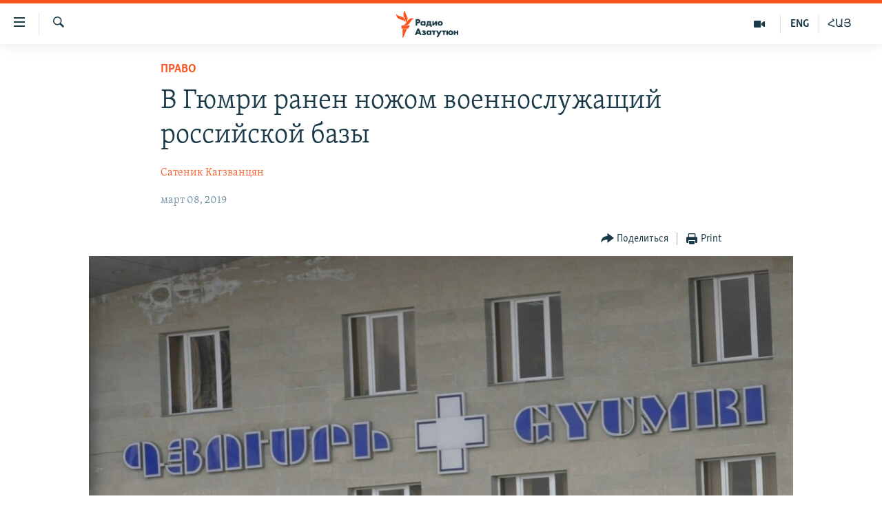

--- FILE ---
content_type: text/html; charset=utf-8
request_url: https://rus.azatutyun.am/a/29810760.html
body_size: 12994
content:

<!DOCTYPE html>
<html lang="ru" dir="ltr" class="no-js">
<head>
        <link rel="stylesheet" href="/Content/responsive/RFE/ru-AM/RFE-ru-AM.css?&amp;av=0.0.0.0&amp;cb=371">
<script src="//tags.azatutyun.am/rferl-pangea/prod/utag.sync.js"></script><script type='text/javascript' src='https://www.youtube.com/iframe_api' async></script>            <link rel="manifest" href="/manifest.json">
    <script type="text/javascript">
        //a general 'js' detection, must be on top level in <head>, due to CSS performance
        document.documentElement.className = "js";
        var cacheBuster = "371";
        var appBaseUrl = "/";
        var imgEnhancerBreakpoints = [0, 144, 256, 408, 650, 1023, 1597];
        var isLoggingEnabled = false;
        var isPreviewPage = false;
        var isLivePreviewPage = false;

        if (!isPreviewPage) {
            window.RFE = window.RFE || {};
            window.RFE.cacheEnabledByParam = window.location.href.indexOf('nocache=1') === -1;

            const url = new URL(window.location.href);
            const params = new URLSearchParams(url.search);

            // Remove the 'nocache' parameter
            params.delete('nocache');

            // Update the URL without the 'nocache' parameter
            url.search = params.toString();
            window.history.replaceState(null, '', url.toString());
        } else {
            window.addEventListener('load', function() {
                const links = window.document.links;
                for (let i = 0; i < links.length; i++) {
                    links[i].href = '#';
                    links[i].target = '_self';
                }
             })
        }

        // Iframe & Embed detection
        var embedProperties = {};

        try {
            // Reliable way to check if we are in an iframe.
            var isIframe = window.self !== window.top;
            embedProperties.is_iframe = isIframe;

            if (!isIframe) {
                embedProperties.embed_context = "main";
            } else {
                // We are in an iframe. Let's try to access the parent.
                // This access will only fail with strict cross-origin (without document.domain).
                var parentLocation = window.top.location;

                // The access succeeded. Now we explicitly compare the hostname.
                if (window.location.hostname === parentLocation.hostname) {
                    embedProperties.embed_context = "embed_self";
                } else {
                    // Hostname is different (e.g. different subdomain with document.domain)
                    embedProperties.embed_context = "embed_cross";
                }

                // Since the access works, we can safely get the details.
                embedProperties.url_parent = parentLocation.href;
                embedProperties.title_parent = window.top.document.title;
            }
        } catch (err) {
            // We are in an iframe, and an error occurred, probably due to cross-origin restrictions.
            embedProperties.is_iframe = true;
            embedProperties.embed_context = "embed_cross";

            // We cannot access the properties of window.top.
            // `document.referrer` can sometimes provide the URL of the parent page.
            // It is not 100% reliable, but it is the best we can do in this situation.
            embedProperties.url_parent = document.referrer || null;
            embedProperties.title_parent = null; // We can't get to the title in a cross-origin scenario.
        }

var pwaEnabled = true;        var swCacheDisabled;
    </script>
    <meta charset="utf-8" />

            <title>&#x412; &#x413;&#x44E;&#x43C;&#x440;&#x438; &#x440;&#x430;&#x43D;&#x435;&#x43D; &#x43D;&#x43E;&#x436;&#x43E;&#x43C; &#x432;&#x43E;&#x435;&#x43D;&#x43D;&#x43E;&#x441;&#x43B;&#x443;&#x436;&#x430;&#x449;&#x438;&#x439; &#x440;&#x43E;&#x441;&#x441;&#x438;&#x439;&#x441;&#x43A;&#x43E;&#x439; &#x431;&#x430;&#x437;&#x44B; </title>
            <meta name="description" content="&#x41C;&#x438;&#x43D;&#x443;&#x432;&#x448;&#x435;&#x439; &#x43D;&#x43E;&#x447;&#x44C;&#x44E; &#x432;&#x43E; &#x432;&#x440;&#x435;&#x43C;&#x44F; &#x434;&#x440;&#x430;&#x43A;&#x438; &#x432; &#x43E;&#x434;&#x43D;&#x43E;&#x43C; &#x438;&#x437; &#x43D;&#x43E;&#x447;&#x43D;&#x44B;&#x445; &#x43A;&#x43B;&#x443;&#x431;&#x43E;&#x432; &#x432; &#x413;&#x44E;&#x43C;&#x440;&#x438; &#x440;&#x430;&#x43D;&#x435;&#x43D; &#x43D;&#x43E;&#x436;&#x43E;&#x43C; &#x432;&#x43E;&#x435;&#x43D;&#x43D;&#x43E;&#x441;&#x43B;&#x443;&#x436;&#x430;&#x449;&#x438;&#x439; &#x440;&#x43E;&#x441;&#x441;&#x438;&#x439;&#x441;&#x43A;&#x43E;&#x439; &#x432;&#x43E;&#x435;&#x43D;&#x43D;&#x43E;&#x439; &#x431;&#x430;&#x437;&#x44B;. &#x420;&#x430;&#x43D;&#x435;&#x43D;&#x44B;&#x439; &#x432;&#x43E;&#x435;&#x43D;&#x43D;&#x43E;&#x441;&#x43B;&#x443;&#x436;&#x430;&#x449;&#x438;&#x439; &#x431;&#x44B;&#x43B; &#x434;&#x43E;&#x441;&#x442;&#x430;&#x432;&#x43B;&#x435;&#x43D; &#x432; &#x43C;&#x435;&#x434;&#x446;&#x435;&#x43D;&#x442;&#x440; &#x413;&#x44E;&#x43C;&#x440;&#x438;." />
                <meta name="keywords" content="Архив, Новости, Право, Гюмри, российский военнослужащий" />
    <meta name="viewport" content="width=device-width, initial-scale=1.0" />


    <meta http-equiv="X-UA-Compatible" content="IE=edge" />

<meta name="robots" content="max-image-preview:large"><meta property="fb:pages" content="1731694953739871" />

        <link href="https://www.azatutyun.am/a/29810596.html" rel="canonical" />

        <meta name="apple-mobile-web-app-title" content="RFE/RL" />
        <meta name="apple-mobile-web-app-status-bar-style" content="black" />
            <meta name="apple-itunes-app" content="app-id=475986784, app-argument=//29810760.ltr" />
<meta content="&#x412; &#x413;&#x44E;&#x43C;&#x440;&#x438; &#x440;&#x430;&#x43D;&#x435;&#x43D; &#x43D;&#x43E;&#x436;&#x43E;&#x43C; &#x432;&#x43E;&#x435;&#x43D;&#x43D;&#x43E;&#x441;&#x43B;&#x443;&#x436;&#x430;&#x449;&#x438;&#x439; &#x440;&#x43E;&#x441;&#x441;&#x438;&#x439;&#x441;&#x43A;&#x43E;&#x439; &#x431;&#x430;&#x437;&#x44B; " property="og:title"></meta>
<meta content="&#x41C;&#x438;&#x43D;&#x443;&#x432;&#x448;&#x435;&#x439; &#x43D;&#x43E;&#x447;&#x44C;&#x44E; &#x432;&#x43E; &#x432;&#x440;&#x435;&#x43C;&#x44F; &#x434;&#x440;&#x430;&#x43A;&#x438; &#x432; &#x43E;&#x434;&#x43D;&#x43E;&#x43C; &#x438;&#x437; &#x43D;&#x43E;&#x447;&#x43D;&#x44B;&#x445; &#x43A;&#x43B;&#x443;&#x431;&#x43E;&#x432; &#x432; &#x413;&#x44E;&#x43C;&#x440;&#x438; &#x440;&#x430;&#x43D;&#x435;&#x43D; &#x43D;&#x43E;&#x436;&#x43E;&#x43C; &#x432;&#x43E;&#x435;&#x43D;&#x43D;&#x43E;&#x441;&#x43B;&#x443;&#x436;&#x430;&#x449;&#x438;&#x439; &#x440;&#x43E;&#x441;&#x441;&#x438;&#x439;&#x441;&#x43A;&#x43E;&#x439; &#x432;&#x43E;&#x435;&#x43D;&#x43D;&#x43E;&#x439; &#x431;&#x430;&#x437;&#x44B;. &#x420;&#x430;&#x43D;&#x435;&#x43D;&#x44B;&#x439; &#x432;&#x43E;&#x435;&#x43D;&#x43D;&#x43E;&#x441;&#x43B;&#x443;&#x436;&#x430;&#x449;&#x438;&#x439; &#x431;&#x44B;&#x43B; &#x434;&#x43E;&#x441;&#x442;&#x430;&#x432;&#x43B;&#x435;&#x43D; &#x432; &#x43C;&#x435;&#x434;&#x446;&#x435;&#x43D;&#x442;&#x440; &#x413;&#x44E;&#x43C;&#x440;&#x438;." property="og:description"></meta>
<meta content="article" property="og:type"></meta>
<meta content="https://rus.azatutyun.am/a/29810760.html" property="og:url"></meta>
<meta content="&#x420;&#x430;&#x434;&#x438;&#x43E; &#x421;&#x432;&#x43E;&#x431;&#x43E;&#x434;&#x430;" property="og:site_name"></meta>
<meta content="https://www.facebook.com/azatutyunru/" property="article:publisher"></meta>
<meta content="https://gdb.rferl.org/8770e109-10db-46a2-97e0-52328ed2fcc2_w1200_h630.jpg" property="og:image"></meta>
<meta content="1200" property="og:image:width"></meta>
<meta content="630" property="og:image:height"></meta>
<meta content="568280086670706" property="fb:app_id"></meta>
<meta content="&#x421;&#x430;&#x442;&#x435;&#x43D;&#x438;&#x43A; &#x41A;&#x430;&#x433;&#x437;&#x432;&#x430;&#x43D;&#x446;&#x44F;&#x43D;" name="Author"></meta>
<meta content="summary_large_image" name="twitter:card"></meta>
<meta content="@armenialiberty" name="twitter:site"></meta>
<meta content="https://gdb.rferl.org/8770e109-10db-46a2-97e0-52328ed2fcc2_w1200_h630.jpg" name="twitter:image"></meta>
<meta content="&#x412; &#x413;&#x44E;&#x43C;&#x440;&#x438; &#x440;&#x430;&#x43D;&#x435;&#x43D; &#x43D;&#x43E;&#x436;&#x43E;&#x43C; &#x432;&#x43E;&#x435;&#x43D;&#x43D;&#x43E;&#x441;&#x43B;&#x443;&#x436;&#x430;&#x449;&#x438;&#x439; &#x440;&#x43E;&#x441;&#x441;&#x438;&#x439;&#x441;&#x43A;&#x43E;&#x439; &#x431;&#x430;&#x437;&#x44B; " name="twitter:title"></meta>
<meta content="&#x41C;&#x438;&#x43D;&#x443;&#x432;&#x448;&#x435;&#x439; &#x43D;&#x43E;&#x447;&#x44C;&#x44E; &#x432;&#x43E; &#x432;&#x440;&#x435;&#x43C;&#x44F; &#x434;&#x440;&#x430;&#x43A;&#x438; &#x432; &#x43E;&#x434;&#x43D;&#x43E;&#x43C; &#x438;&#x437; &#x43D;&#x43E;&#x447;&#x43D;&#x44B;&#x445; &#x43A;&#x43B;&#x443;&#x431;&#x43E;&#x432; &#x432; &#x413;&#x44E;&#x43C;&#x440;&#x438; &#x440;&#x430;&#x43D;&#x435;&#x43D; &#x43D;&#x43E;&#x436;&#x43E;&#x43C; &#x432;&#x43E;&#x435;&#x43D;&#x43D;&#x43E;&#x441;&#x43B;&#x443;&#x436;&#x430;&#x449;&#x438;&#x439; &#x440;&#x43E;&#x441;&#x441;&#x438;&#x439;&#x441;&#x43A;&#x43E;&#x439; &#x432;&#x43E;&#x435;&#x43D;&#x43D;&#x43E;&#x439; &#x431;&#x430;&#x437;&#x44B;. &#x420;&#x430;&#x43D;&#x435;&#x43D;&#x44B;&#x439; &#x432;&#x43E;&#x435;&#x43D;&#x43D;&#x43E;&#x441;&#x43B;&#x443;&#x436;&#x430;&#x449;&#x438;&#x439; &#x431;&#x44B;&#x43B; &#x434;&#x43E;&#x441;&#x442;&#x430;&#x432;&#x43B;&#x435;&#x43D; &#x432; &#x43C;&#x435;&#x434;&#x446;&#x435;&#x43D;&#x442;&#x440; &#x413;&#x44E;&#x43C;&#x440;&#x438;." name="twitter:description"></meta>
                    <link rel="amphtml" href="https://rus.azatutyun.am/amp/29810760.html" />
<script type="application/ld+json">{"articleSection":"Право","isAccessibleForFree":true,"headline":"В Гюмри ранен ножом военнослужащий российской базы ","inLanguage":"ru-AM","keywords":"Архив, Новости, Право, Гюмри, российский военнослужащий","author":{"@type":"Person","url":"https://rus.azatutyun.am/author/сатеник-кагзванцян/vyvmo","description":"","image":{"@type":"ImageObject"},"name":"Сатеник Кагзванцян"},"datePublished":"2019-03-08 13:20:52Z","dateModified":"2019-03-08 13:27:52Z","publisher":{"logo":{"width":512,"height":220,"@type":"ImageObject","url":"https://rus.azatutyun.am/Content/responsive/RFE/ru-AM/img/logo.png"},"@type":"NewsMediaOrganization","url":"https://rus.azatutyun.am","sameAs":["https://www.facebook.com/azatutyunru/","https://twitter.com/azatutyunradio","https://www.youtube.com/azatutyunradio","https://www.instagram.com/azatutyuntv/"],"name":"Радио Азатутюн","alternateName":""},"@context":"https://schema.org","@type":"NewsArticle","mainEntityOfPage":"https://rus.azatutyun.am/a/29810760.html","url":"https://rus.azatutyun.am/a/29810760.html","description":"Минувшей ночью во время драки в одном из ночных клубов в Гюмри ранен ножом военнослужащий российской военной базы. Раненый военнослужащий был доставлен в медцентр Гюмри.","image":{"width":1080,"height":608,"@type":"ImageObject","url":"https://gdb.rferl.org/8770e109-10db-46a2-97e0-52328ed2fcc2_w1080_h608.jpg"},"name":"В Гюмри ранен ножом военнослужащий российской базы "}</script>
    <script src="/Scripts/responsive/infographics.bundle.min.js?&amp;av=0.0.0.0&amp;cb=371"></script>
        <script src="/Scripts/responsive/dollardom.min.js?&amp;av=0.0.0.0&amp;cb=371"></script>
        <script src="/Scripts/responsive/modules/commons.js?&amp;av=0.0.0.0&amp;cb=371"></script>
        <script src="/Scripts/responsive/modules/app_code.js?&amp;av=0.0.0.0&amp;cb=371"></script>

        <link rel="icon" type="image/svg+xml" href="/Content/responsive/RFE/img/webApp/favicon.svg" />
        <link rel="alternate icon" href="/Content/responsive/RFE/img/webApp/favicon.ico" />
            <link rel="mask-icon" color="#ea6903" href="/Content/responsive/RFE/img/webApp/favicon_safari.svg" />
        <link rel="apple-touch-icon" sizes="152x152" href="/Content/responsive/RFE/img/webApp/ico-152x152.png" />
        <link rel="apple-touch-icon" sizes="144x144" href="/Content/responsive/RFE/img/webApp/ico-144x144.png" />
        <link rel="apple-touch-icon" sizes="114x114" href="/Content/responsive/RFE/img/webApp/ico-114x114.png" />
        <link rel="apple-touch-icon" sizes="72x72" href="/Content/responsive/RFE/img/webApp/ico-72x72.png" />
        <link rel="apple-touch-icon-precomposed" href="/Content/responsive/RFE/img/webApp/ico-57x57.png" />
        <link rel="icon" sizes="192x192" href="/Content/responsive/RFE/img/webApp/ico-192x192.png" />
        <link rel="icon" sizes="128x128" href="/Content/responsive/RFE/img/webApp/ico-128x128.png" />
        <meta name="msapplication-TileColor" content="#ffffff" />
        <meta name="msapplication-TileImage" content="/Content/responsive/RFE/img/webApp/ico-144x144.png" />
                <link rel="preload" href="/Content/responsive/fonts/Skolar-Lt_Cyrl_v2.4.woff" type="font/woff" as="font" crossorigin="anonymous" />
    <link rel="alternate" type="application/rss+xml" title="RFE/RL - Top Stories [RSS]" href="/api/" />
    <link rel="sitemap" type="application/rss+xml" href="/sitemap.xml" />
    
    



        <script type="text/javascript" >
            var analyticsData = Object.assign(embedProperties, {url:"https://rus.azatutyun.am/a/29810760.html",property_id:"429",article_uid:"29810760",page_title:"В Гюмри ранен ножом военнослужащий российской базы ",page_type:"article",content_type:"article",subcontent_type:"article",last_modified:"2019-03-08 13:27:52Z",pub_datetime:"2019-03-08 13:20:52Z",section:"право",english_section:"law",byline:"Сатеник Кагзванцян",categories:"armenian_default_zone,new,law",tags:"гюмри;российский военнослужащий",domain:"rus.azatutyun.am",language:"Russian",language_service:"RFERL Armenian",platform:"web",copied:"yes",copied_article:"29810596|16|Armenian|2019-03-08",copied_title:"Գյումրիում ռուս զինծառայող է դանակահարվել",runs_js:"Yes",cms_release:"8.45.0.0.371",enviro_type:"prod",slug:"",entity:"RFE",short_language_service:"ARM",platform_short:"W",page_name:"В Гюмри ранен ножом военнослужащий российской базы "});
            // Push Analytics data as GTM message (without "event" attribute and before GTM initialization)
            window.dataLayer = window.dataLayer || [];
            window.dataLayer.push(analyticsData);
        </script>
        <script type="text/javascript" data-cookiecategory="analytics">
            var gtmEventObject = {event: 'page_meta_ready'};window.dataLayer = window.dataLayer || [];window.dataLayer.push(gtmEventObject);
            var renderGtm = "true";
            if (renderGtm === "true") {
                (function(w,d,s,l,i){w[l]=w[l]||[];w[l].push({'gtm.start':new Date().getTime(),event:'gtm.js'});var f=d.getElementsByTagName(s)[0],j=d.createElement(s),dl=l!='dataLayer'?'&l='+l:'';j.async=true;j.src='//www.googletagmanager.com/gtm.js?id='+i+dl;f.parentNode.insertBefore(j,f);})(window,document,'script','dataLayer','GTM-WXZBPZ');
            }
        </script>
</head>
<body class=" nav-no-loaded cc_theme pg-article pg-article--single-column print-lay-article nojs-images ">
<noscript><iframe src="https://www.googletagmanager.com/ns.html?id=GTM-WXZBPZ" height="0" width="0" style="display:none;visibility:hidden"></iframe></noscript>        <!--Analytics tag js version start-->
            <script type="text/javascript" data-cookiecategory="analytics">
                var utag_data = Object.assign({}, analyticsData, {pub_year:"2019",pub_month:"03",pub_day:"08",pub_hour:"13",pub_weekday:"Friday"});
if(typeof(TealiumTagFrom)==='function' && typeof(TealiumTagSearchKeyword)==='function') {
var utag_from=TealiumTagFrom();var utag_searchKeyword=TealiumTagSearchKeyword();
if(utag_searchKeyword!=null && utag_searchKeyword!=='' && utag_data["search_keyword"]==null) utag_data["search_keyword"]=utag_searchKeyword;if(utag_from!=null && utag_from!=='') utag_data["from"]=TealiumTagFrom();}
                if(window.top!== window.self&&utag_data.page_type==="snippet"){utag_data.page_type = 'iframe';}
                try{if(window.top!==window.self&&window.self.location.hostname===window.top.location.hostname){utag_data.platform = 'self-embed';utag_data.platform_short = 'se';}}catch(e){if(window.top!==window.self&&window.self.location.search.includes("platformType=self-embed")){utag_data.platform = 'cross-promo';utag_data.platform_short = 'cp';}}
                (function(a,b,c,d){    a="https://tags.azatutyun.am/rferl-pangea/prod/utag.js";    b=document;c="script";d=b.createElement(c);d.src=a;d.type="text/java"+c;d.async=true;    a=b.getElementsByTagName(c)[0];a.parentNode.insertBefore(d,a);    })();
            </script>
        <!--Analytics tag js version end-->
<!-- Analytics tag management NoScript -->
<noscript>
<img style="position: absolute; border: none;" src="https://ssc.azatutyun.am/b/ss/bbgprod,bbgentityrferl/1/G.4--NS/380344562?pageName=rfe%3aarm%3aw%3aarticle%3a%d0%92%20%d0%93%d1%8e%d0%bc%d1%80%d0%b8%20%d1%80%d0%b0%d0%bd%d0%b5%d0%bd%20%d0%bd%d0%be%d0%b6%d0%be%d0%bc%20%d0%b2%d0%be%d0%b5%d0%bd%d0%bd%d0%be%d1%81%d0%bb%d1%83%d0%b6%d0%b0%d1%89%d0%b8%d0%b9%20%d1%80%d0%be%d1%81%d1%81%d0%b8%d0%b9%d1%81%d0%ba%d0%be%d0%b9%20%d0%b1%d0%b0%d0%b7%d1%8b%20&amp;c6=%d0%92%20%d0%93%d1%8e%d0%bc%d1%80%d0%b8%20%d1%80%d0%b0%d0%bd%d0%b5%d0%bd%20%d0%bd%d0%be%d0%b6%d0%be%d0%bc%20%d0%b2%d0%be%d0%b5%d0%bd%d0%bd%d0%be%d1%81%d0%bb%d1%83%d0%b6%d0%b0%d1%89%d0%b8%d0%b9%20%d1%80%d0%be%d1%81%d1%81%d0%b8%d0%b9%d1%81%d0%ba%d0%be%d0%b9%20%d0%b1%d0%b0%d0%b7%d1%8b%20&amp;v36=8.45.0.0.371&amp;v6=D=c6&amp;g=https%3a%2f%2frus.azatutyun.am%2fa%2f29810760.html&amp;c1=D=g&amp;v1=D=g&amp;events=event1,event52&amp;c16=rferl%20armenian&amp;v16=D=c16&amp;c5=law&amp;v5=D=c5&amp;ch=%d0%9f%d1%80%d0%b0%d0%b2%d0%be&amp;c15=russian&amp;v15=D=c15&amp;c4=article&amp;v4=D=c4&amp;c14=29810760&amp;v14=D=c14&amp;v20=no&amp;c17=web&amp;v17=D=c17&amp;mcorgid=518abc7455e462b97f000101%40adobeorg&amp;server=rus.azatutyun.am&amp;pageType=D=c4&amp;ns=bbg&amp;v29=D=server&amp;v25=rfe&amp;v30=429&amp;v105=D=User-Agent " alt="analytics" width="1" height="1" /></noscript>
<!-- End of Analytics tag management NoScript -->


        <!--*** Accessibility links - For ScreenReaders only ***-->
        <section>
            <div class="sr-only">
                <h2>&#x421;&#x441;&#x44B;&#x43B;&#x43A;&#x438; &#x434;&#x43E;&#x441;&#x442;&#x443;&#x43F;&#x430;</h2>
                <ul>
                    <li><a href="#content" data-disable-smooth-scroll="1">&#x41F;&#x435;&#x440;&#x435;&#x439;&#x442;&#x438; &#x43A; &#x43E;&#x441;&#x43D;&#x43E;&#x432;&#x43D;&#x43E;&#x43C;&#x443; &#x441;&#x43E;&#x434;&#x435;&#x440;&#x436;&#x430;&#x43D;&#x438;&#x44E;</a></li>
                    <li><a href="#navigation" data-disable-smooth-scroll="1">&#x41F;&#x435;&#x440;&#x435;&#x439;&#x442;&#x438; &#x43A; &#x43E;&#x441;&#x43D;&#x43E;&#x432;&#x43D;&#x43E;&#x439; &#x43D;&#x430;&#x432;&#x438;&#x433;&#x430;&#x446;&#x438;&#x438;</a></li>
                    <li><a href="#txtHeaderSearch" data-disable-smooth-scroll="1">&#x41F;&#x435;&#x440;&#x435;&#x439;&#x442;&#x438; &#x43A; &#x43F;&#x43E;&#x438;&#x441;&#x43A;&#x443;</a></li>
                </ul>
            </div>
        </section>
    




<div dir="ltr">
    <div id="page">
            <aside>

<div class="c-lightbox overlay-modal">
    <div class="c-lightbox__intro">
        <h2 class="c-lightbox__intro-title"></h2>
        <button class="btn btn--rounded c-lightbox__btn c-lightbox__intro-next" title="&#x421;&#x43B;&#x435;&#x434;&#x443;&#x44E;&#x449;&#x438;&#x439;">
            <span class="ico ico--rounded ico-chevron-forward"></span>
            <span class="sr-only">&#x421;&#x43B;&#x435;&#x434;&#x443;&#x44E;&#x449;&#x438;&#x439;</span>
        </button>
    </div>
    <div class="c-lightbox__nav">
        <button class="btn btn--rounded c-lightbox__btn c-lightbox__btn--close" title="&#x417;&#x430;&#x43A;&#x440;&#x44B;&#x442;&#x44C;">
            <span class="ico ico--rounded ico-close"></span>
            <span class="sr-only">&#x417;&#x430;&#x43A;&#x440;&#x44B;&#x442;&#x44C;</span>
        </button>
        <button class="btn btn--rounded c-lightbox__btn c-lightbox__btn--prev" title="&#x41F;&#x440;&#x435;&#x434;&#x44B;&#x434;&#x443;&#x449;&#x438;&#x439;">
            <span class="ico ico--rounded ico-chevron-backward"></span>
            <span class="sr-only">&#x41F;&#x440;&#x435;&#x434;&#x44B;&#x434;&#x443;&#x449;&#x438;&#x439;</span>
        </button>
        <button class="btn btn--rounded c-lightbox__btn c-lightbox__btn--next" title="&#x421;&#x43B;&#x435;&#x434;&#x443;&#x44E;&#x449;&#x438;&#x439;">
            <span class="ico ico--rounded ico-chevron-forward"></span>
            <span class="sr-only">&#x421;&#x43B;&#x435;&#x434;&#x443;&#x44E;&#x449;&#x438;&#x439;</span>
        </button>
    </div>
    <div class="c-lightbox__content-wrap">
        <figure class="c-lightbox__content">
            <span class="c-spinner c-spinner--lightbox">
                <img src="/Content/responsive/img/player-spinner.png"
                     alt="please wait"
                     title="please wait" />
            </span>
            <div class="c-lightbox__img">
                <div class="thumb">
                    <img src="" alt="" />
                </div>
            </div>
            <figcaption>
                <div class="c-lightbox__info c-lightbox__info--foot">
                    <span class="c-lightbox__counter"></span>
                    <span class="caption c-lightbox__caption"></span>
                </div>
            </figcaption>
        </figure>
    </div>
    <div class="hidden">
        <div class="content-advisory__box content-advisory__box--lightbox">
            <span class="content-advisory__box-text">This image contains sensitive content which some people may find offensive or disturbing.</span>
            <button class="btn btn--transparent content-advisory__box-btn m-t-md" value="text" type="button">
                <span class="btn__text">
                    Click to reveal
                </span>
            </button>
        </div>
    </div>
</div>

<div class="print-dialogue">
    <div class="container">
        <h3 class="print-dialogue__title section-head">Print Options:</h3>
        <div class="print-dialogue__opts">
            <ul class="print-dialogue__opt-group">
                <li class="form__group form__group--checkbox">
                    <input class="form__check " id="checkboxImages" name="checkboxImages" type="checkbox" checked="checked" />
                    <label for="checkboxImages" class="form__label m-t-md">Images</label>
                </li>
                <li class="form__group form__group--checkbox">
                    <input class="form__check " id="checkboxMultimedia" name="checkboxMultimedia" type="checkbox" checked="checked" />
                    <label for="checkboxMultimedia" class="form__label m-t-md">Multimedia</label>
                </li>
            </ul>
            <ul class="print-dialogue__opt-group">
                <li class="form__group form__group--checkbox">
                    <input class="form__check " id="checkboxEmbedded" name="checkboxEmbedded" type="checkbox" checked="checked" />
                    <label for="checkboxEmbedded" class="form__label m-t-md">Embedded Content</label>
                </li>
                <li class="hidden">
                    <input class="form__check " id="checkboxComments" name="checkboxComments" type="checkbox" />
                    <label for="checkboxComments" class="form__label m-t-md"> Comments</label>
                </li>
            </ul>
        </div>
        <div class="print-dialogue__buttons">
            <button class="btn  btn--secondary close-button" type="button" title="&#x41E;&#x442;&#x43C;&#x435;&#x43D;&#x438;&#x442;&#x44C;">
                <span class="btn__text ">&#x41E;&#x442;&#x43C;&#x435;&#x43D;&#x438;&#x442;&#x44C;</span>
            </button>
            <button class="btn  btn-cust-print m-l-sm" type="button" title="Print">
                <span class="btn__text ">Print</span>
            </button>
        </div>
    </div>
</div>                
<div class="ctc-message pos-fix">
    <div class="ctc-message__inner">Link has been copied to clipboard</div>
</div>
            </aside>

<div class="hdr-20 hdr-20--big">
    <div class="hdr-20__inner">
        <div class="hdr-20__max pos-rel">
            <div class="hdr-20__side hdr-20__side--primary d-flex">
                <label data-for="main-menu-ctrl" data-switcher-trigger="true" data-switch-target="main-menu-ctrl" class="burger hdr-trigger pos-rel trans-trigger" data-trans-evt="click" data-trans-id="menu">
                    <span class="ico ico-close hdr-trigger__ico hdr-trigger__ico--close burger__ico burger__ico--close"></span>
                    <span class="ico ico-menu hdr-trigger__ico hdr-trigger__ico--open burger__ico burger__ico--open"></span>
                </label>
                <div class="menu-pnl pos-fix trans-target" data-switch-target="main-menu-ctrl" data-trans-id="menu">
                    <div class="menu-pnl__inner">
                        <nav class="main-nav menu-pnl__item menu-pnl__item--first">
                            <ul class="main-nav__list accordeon" data-analytics-tales="false" data-promo-name="link" data-location-name="nav,secnav">
                                

        <li class="main-nav__item">
            <a class="main-nav__item-name main-nav__item-name--link" href="/p/2842.html" title="&#x413;&#x43B;&#x430;&#x432;&#x43D;&#x430;&#x44F;" data-item-name="mobilehomeru" >&#x413;&#x43B;&#x430;&#x432;&#x43D;&#x430;&#x44F;</a>
        </li>

        <li class="main-nav__item">
            <a class="main-nav__item-name main-nav__item-name--link" href="/z/3282" title="&#x41D;&#x43E;&#x432;&#x43E;&#x441;&#x442;&#x438;" data-item-name="New" >&#x41D;&#x43E;&#x432;&#x43E;&#x441;&#x442;&#x438;</a>
        </li>

        <li class="main-nav__item">
            <a class="main-nav__item-name main-nav__item-name--link" href="/z/3284" title="&#x41F;&#x43E;&#x43B;&#x438;&#x442;&#x438;&#x43A;&#x430;" data-item-name="Politics" >&#x41F;&#x43E;&#x43B;&#x438;&#x442;&#x438;&#x43A;&#x430;</a>
        </li>

        <li class="main-nav__item">
            <a class="main-nav__item-name main-nav__item-name--link" href="/z/3285" title="&#x41E;&#x431;&#x449;&#x435;&#x441;&#x442;&#x432;&#x43E;" data-item-name="Society" >&#x41E;&#x431;&#x449;&#x435;&#x441;&#x442;&#x432;&#x43E;</a>
        </li>

        <li class="main-nav__item">
            <a class="main-nav__item-name main-nav__item-name--link" href="/z/3286" title="&#x42D;&#x43A;&#x43E;&#x43D;&#x43E;&#x43C;&#x438;&#x43A;&#x430;" data-item-name="Economy" >&#x42D;&#x43A;&#x43E;&#x43D;&#x43E;&#x43C;&#x438;&#x43A;&#x430;</a>
        </li>

        <li class="main-nav__item">
            <a class="main-nav__item-name main-nav__item-name--link" href="/z/3288" title="&#x420;&#x435;&#x433;&#x438;&#x43E;&#x43D;" data-item-name="region" >&#x420;&#x435;&#x433;&#x438;&#x43E;&#x43D;</a>
        </li>

        <li class="main-nav__item">
            <a class="main-nav__item-name main-nav__item-name--link" href="/&#x43D;&#x430;&#x433;&#x43E;&#x440;&#x43D;&#x44B;&#x439;-&#x43A;&#x430;&#x440;&#x430;&#x431;&#x430;&#x445;" title="&#x41D;&#x430;&#x433;&#x43E;&#x440;&#x43D;&#x44B;&#x439; &#x41A;&#x430;&#x440;&#x430;&#x431;&#x430;&#x445;" data-item-name="karabakh" >&#x41D;&#x430;&#x433;&#x43E;&#x440;&#x43D;&#x44B;&#x439; &#x41A;&#x430;&#x440;&#x430;&#x431;&#x430;&#x445;</a>
        </li>

        <li class="main-nav__item">
            <a class="main-nav__item-name main-nav__item-name--link" href="/z/3287" title="&#x41A;&#x443;&#x43B;&#x44C;&#x442;&#x443;&#x440;&#x430;" data-item-name="culture" >&#x41A;&#x443;&#x43B;&#x44C;&#x442;&#x443;&#x440;&#x430;</a>
        </li>

        <li class="main-nav__item">
            <a class="main-nav__item-name main-nav__item-name--link" href="/z/15479" title="&#x421;&#x43F;&#x43E;&#x440;&#x442;" data-item-name="sports" >&#x421;&#x43F;&#x43E;&#x440;&#x442;</a>
        </li>

        <li class="main-nav__item">
            <a class="main-nav__item-name main-nav__item-name--link" href="/z/730" title="&#x410;&#x440;&#x445;&#x438;&#x432;" data-item-name="Armenian_Default_Zone" >&#x410;&#x440;&#x445;&#x438;&#x432;</a>
        </li>



                            </ul>
                        </nav>
                        

<div class="menu-pnl__item">
        <a href="https://www.azatutyun.am" class="menu-pnl__item-link" alt="&#x540;&#x561;&#x575;&#x565;&#x580;&#x565;&#x576;">&#x540;&#x561;&#x575;&#x565;&#x580;&#x565;&#x576;</a>
        <a href="https://www.azatutyun.am/p/3171.html" class="menu-pnl__item-link" alt="English">English</a>
        <a href="https://rus.azatutyun.am" class="menu-pnl__item-link" alt="&#x420;&#x443;&#x441;&#x441;&#x43A;&#x438;&#x439;">&#x420;&#x443;&#x441;&#x441;&#x43A;&#x438;&#x439;</a>
</div>


                        
                            <div class="menu-pnl__item">
                                <a href="/navigation/allsites" class="menu-pnl__item-link">
                                    <span class="ico ico-languages "></span>
                                    &#x412;&#x441;&#x435; &#x441;&#x430;&#x439;&#x442;&#x44B; &#x420;&#x430;&#x434;&#x438;&#x43E; &#x410;&#x437;&#x430;&#x442;&#x443;&#x442;&#x44E;&#x43D;
                                </a>
                            </div>
                    </div>
                </div>
                <label data-for="top-search-ctrl" data-switcher-trigger="true" data-switch-target="top-search-ctrl" class="top-srch-trigger hdr-trigger">
                    <span class="ico ico-close hdr-trigger__ico hdr-trigger__ico--close top-srch-trigger__ico top-srch-trigger__ico--close"></span>
                    <span class="ico ico-search hdr-trigger__ico hdr-trigger__ico--open top-srch-trigger__ico top-srch-trigger__ico--open"></span>
                </label>
                <div class="srch-top srch-top--in-header" data-switch-target="top-search-ctrl">
                    <div class="container">
                        
<form action="/s" class="srch-top__form srch-top__form--in-header" id="form-topSearchHeader" method="get" role="search">    <label for="txtHeaderSearch" class="sr-only">&#x41F;&#x43E;&#x438;&#x441;&#x43A;</label>
    <input type="text" id="txtHeaderSearch" name="k" placeholder="&#x41F;&#x43E;&#x438;&#x441;&#x43A;" accesskey="s" value="" class="srch-top__input analyticstag-event" onkeydown="if (event.keyCode === 13) { FireAnalyticsTagEventOnSearch('search', $dom.get('#txtHeaderSearch')[0].value) }" />
    <button title="&#x41F;&#x43E;&#x438;&#x441;&#x43A;" type="submit" class="btn btn--top-srch analyticstag-event" onclick="FireAnalyticsTagEventOnSearch('search', $dom.get('#txtHeaderSearch')[0].value) ">
        <span class="ico ico-search"></span>
    </button>
</form>
                    </div>
                </div>
                <a href="/" class="main-logo-link">
                    <img src="/Content/responsive/RFE/ru-AM/img/logo-compact.svg" class="main-logo main-logo--comp" alt="site logo">
                        <img src="/Content/responsive/RFE/ru-AM/img/logo.svg" class="main-logo main-logo--big" alt="site logo">
                </a>
            </div>
            <div class="hdr-20__side hdr-20__side--secondary d-flex">
                

    <a href="https://www.azatutyun.am" title="&#x540;&#x531;&#x545;" class="hdr-20__secondary-item hdr-20__secondary-item--lang" data-item-name="satellite">
        
&#x540;&#x531;&#x545;
    </a>

    <a href="https://www.azatutyun.am/en" title="ENG" class="hdr-20__secondary-item hdr-20__secondary-item--lang" data-item-name="satellite">
        
ENG
    </a>

    <a href="/z/3292" title="&#x412;&#x438;&#x434;&#x435;&#x43E;" class="hdr-20__secondary-item" data-item-name="video">
        
    <span class="ico ico-video hdr-20__secondary-icon"></span>

    </a>

    <a href="/s" title="&#x41F;&#x43E;&#x438;&#x441;&#x43A;" class="hdr-20__secondary-item hdr-20__secondary-item--search" data-item-name="search">
        
    <span class="ico ico-search hdr-20__secondary-icon hdr-20__secondary-icon--search"></span>

    </a>



                
                <div class="srch-bottom">
                    
<form action="/s" class="srch-bottom__form d-flex" id="form-bottomSearch" method="get" role="search">    <label for="txtSearch" class="sr-only">&#x41F;&#x43E;&#x438;&#x441;&#x43A;</label>
    <input type="search" id="txtSearch" name="k" placeholder="&#x41F;&#x43E;&#x438;&#x441;&#x43A;" accesskey="s" value="" class="srch-bottom__input analyticstag-event" onkeydown="if (event.keyCode === 13) { FireAnalyticsTagEventOnSearch('search', $dom.get('#txtSearch')[0].value) }" />
    <button title="&#x41F;&#x43E;&#x438;&#x441;&#x43A;" type="submit" class="btn btn--bottom-srch analyticstag-event" onclick="FireAnalyticsTagEventOnSearch('search', $dom.get('#txtSearch')[0].value) ">
        <span class="ico ico-search"></span>
    </button>
</form>
                </div>
            </div>
            <img src="/Content/responsive/RFE/ru-AM/img/logo-print.gif" class="logo-print" loading="lazy" alt="site logo">
            <img src="/Content/responsive/RFE/ru-AM/img/logo-print_color.png" class="logo-print logo-print--color" loading="lazy" alt="site logo">
        </div>
    </div>
</div>
    <script>
        if (document.body.className.indexOf('pg-home') > -1) {
            var nav2In = document.querySelector('.hdr-20__inner');
            var nav2Sec = document.querySelector('.hdr-20__side--secondary');
            var secStyle = window.getComputedStyle(nav2Sec);
            if (nav2In && window.pageYOffset < 150 && secStyle['position'] !== 'fixed') {
                nav2In.classList.add('hdr-20__inner--big')
            }
        }
    </script>



<div class="c-hlights c-hlights--breaking c-hlights--no-item" data-hlight-display="mobile,desktop">
    <div class="c-hlights__wrap container p-0">
        <div class="c-hlights__nav">
            <a role="button" href="#" title="&#x41F;&#x440;&#x435;&#x434;&#x44B;&#x434;&#x443;&#x449;&#x438;&#x439;">
                <span class="ico ico-chevron-backward m-0"></span>
                <span class="sr-only">&#x41F;&#x440;&#x435;&#x434;&#x44B;&#x434;&#x443;&#x449;&#x438;&#x439;</span>
            </a>
            <a role="button" href="#" title="&#x421;&#x43B;&#x435;&#x434;&#x443;&#x44E;&#x449;&#x438;&#x439;">
                <span class="ico ico-chevron-forward m-0"></span>
                <span class="sr-only">&#x421;&#x43B;&#x435;&#x434;&#x443;&#x44E;&#x449;&#x438;&#x439;</span>
            </a>
        </div>
        <span class="c-hlights__label">
            <span class="">Breaking News</span>
            <span class="switcher-trigger">
                <label data-for="more-less-1" data-switcher-trigger="true" class="switcher-trigger__label switcher-trigger__label--more p-b-0" title="&#x41F;&#x43E;&#x43A;&#x430;&#x437;&#x430;&#x442;&#x44C; &#x431;&#x43E;&#x43B;&#x44C;&#x448;&#x435;">
                    <span class="ico ico-chevron-down"></span>
                </label>
                <label data-for="more-less-1" data-switcher-trigger="true" class="switcher-trigger__label switcher-trigger__label--less p-b-0" title="Show less">
                    <span class="ico ico-chevron-up"></span>
                </label>
            </span>
        </span>
        <ul class="c-hlights__items switcher-target" data-switch-target="more-less-1">
            
        </ul>
    </div>
</div>


        <div id="content">
            

    <main class="container">

    <div class="hdr-container">
        <div class="row">
            <div class="col-category col-xs-12 col-md-8 col-md-offset-2">


<div class="category js-category">
<a class="" href="/z/3328">&#x41F;&#x440;&#x430;&#x432;&#x43E;</a></div></div>
<div class="col-title col-xs-12 col-md-8 col-md-offset-2">

    <h1 class="title pg-title">
        &#x412; &#x413;&#x44E;&#x43C;&#x440;&#x438; &#x440;&#x430;&#x43D;&#x435;&#x43D; &#x43D;&#x43E;&#x436;&#x43E;&#x43C; &#x432;&#x43E;&#x435;&#x43D;&#x43D;&#x43E;&#x441;&#x43B;&#x443;&#x436;&#x430;&#x449;&#x438;&#x439; &#x440;&#x43E;&#x441;&#x441;&#x438;&#x439;&#x441;&#x43A;&#x43E;&#x439; &#x431;&#x430;&#x437;&#x44B; 
    </h1>
</div>
<div class="col-publishing-details col-xs-12 col-md-8 col-md-offset-2">

<div class="publishing-details ">
                <div class="links">
                    <ul class="links__list">
                            <li class="links__item">
            <a class="links__item-link" href="/author/&#x441;&#x430;&#x442;&#x435;&#x43D;&#x438;&#x43A;-&#x43A;&#x430;&#x433;&#x437;&#x432;&#x430;&#x43D;&#x446;&#x44F;&#x43D;/vyvmo"  title="&#x421;&#x430;&#x442;&#x435;&#x43D;&#x438;&#x43A; &#x41A;&#x430;&#x433;&#x437;&#x432;&#x430;&#x43D;&#x446;&#x44F;&#x43D;">&#x421;&#x430;&#x442;&#x435;&#x43D;&#x438;&#x43A; &#x41A;&#x430;&#x433;&#x437;&#x432;&#x430;&#x43D;&#x446;&#x44F;&#x43D;</a>                            </li>
                    </ul>
                </div>
        <div class="published">
            <span class="date" >
                    <time pubdate="pubdate" datetime="2019-03-08T17:20:52&#x2B;04:00">
                        &#x43C;&#x430;&#x440;&#x442; 08, 2019
                    </time>
            </span>
        </div>
</div>


</div>
<div class="col-xs-12 col-md-8 col-md-offset-2">

<div class="col-article-tools pos-rel article-share">
        <div class="col-article-tools__end">
            
    <div class="share--box">
                <div class="sticky-share-container" style="display:none">
                    <div class="container">
                        <a href="https://rus.azatutyun.am" id="logo-sticky-share">&nbsp;</a>
                        <div class="pg-title pg-title--sticky-share">
                            &#x412; &#x413;&#x44E;&#x43C;&#x440;&#x438; &#x440;&#x430;&#x43D;&#x435;&#x43D; &#x43D;&#x43E;&#x436;&#x43E;&#x43C; &#x432;&#x43E;&#x435;&#x43D;&#x43D;&#x43E;&#x441;&#x43B;&#x443;&#x436;&#x430;&#x449;&#x438;&#x439; &#x440;&#x43E;&#x441;&#x441;&#x438;&#x439;&#x441;&#x43A;&#x43E;&#x439; &#x431;&#x430;&#x437;&#x44B; 
                        </div>
                        <div class="sticked-nav-actions">
                            <!--This part is for sticky navigation display-->
                            <p class="buttons link-content-sharing p-0 ">
                                <button class="btn btn--link btn-content-sharing p-t-0 " id="btnContentSharing" value="text" role="Button" type="" title="&#x43F;&#x435;&#x440;&#x435;&#x43A;&#x43B;&#x44E;&#x447;&#x438;&#x442;&#x44C;&#x441;&#x44F; &#x43D;&#x430; &#x431;&#x43E;&#x43B;&#x44C;&#x448;&#x438;&#x435; &#x432;&#x430;&#x440;&#x438;&#x430;&#x43D;&#x442;&#x44B; &#x43E;&#x431;&#x43C;&#x435;&#x43D;&#x430;">
                                    <span class="ico ico-share ico--l"></span>
                                    <span class="btn__text ">
                                        &#x41F;&#x43E;&#x434;&#x435;&#x43B;&#x438;&#x442;&#x44C;&#x441;&#x44F;
                                    </span>
                                </button>
                            </p>
                            <aside class="content-sharing js-content-sharing js-content-sharing--apply-sticky  content-sharing--sticky" role="complementary" 
                                   data-share-url="https://rus.azatutyun.am/a/29810760.html" data-share-title="&#x412; &#x413;&#x44E;&#x43C;&#x440;&#x438; &#x440;&#x430;&#x43D;&#x435;&#x43D; &#x43D;&#x43E;&#x436;&#x43E;&#x43C; &#x432;&#x43E;&#x435;&#x43D;&#x43D;&#x43E;&#x441;&#x43B;&#x443;&#x436;&#x430;&#x449;&#x438;&#x439; &#x440;&#x43E;&#x441;&#x441;&#x438;&#x439;&#x441;&#x43A;&#x43E;&#x439; &#x431;&#x430;&#x437;&#x44B; " data-share-text="&#x41C;&#x438;&#x43D;&#x443;&#x432;&#x448;&#x435;&#x439; &#x43D;&#x43E;&#x447;&#x44C;&#x44E; &#x432;&#x43E; &#x432;&#x440;&#x435;&#x43C;&#x44F; &#x434;&#x440;&#x430;&#x43A;&#x438; &#x432; &#x43E;&#x434;&#x43D;&#x43E;&#x43C; &#x438;&#x437; &#x43D;&#x43E;&#x447;&#x43D;&#x44B;&#x445; &#x43A;&#x43B;&#x443;&#x431;&#x43E;&#x432; &#x432; &#x413;&#x44E;&#x43C;&#x440;&#x438; &#x440;&#x430;&#x43D;&#x435;&#x43D; &#x43D;&#x43E;&#x436;&#x43E;&#x43C; &#x432;&#x43E;&#x435;&#x43D;&#x43D;&#x43E;&#x441;&#x43B;&#x443;&#x436;&#x430;&#x449;&#x438;&#x439; &#x440;&#x43E;&#x441;&#x441;&#x438;&#x439;&#x441;&#x43A;&#x43E;&#x439; &#x432;&#x43E;&#x435;&#x43D;&#x43D;&#x43E;&#x439; &#x431;&#x430;&#x437;&#x44B;. &#x420;&#x430;&#x43D;&#x435;&#x43D;&#x44B;&#x439; &#x432;&#x43E;&#x435;&#x43D;&#x43D;&#x43E;&#x441;&#x43B;&#x443;&#x436;&#x430;&#x449;&#x438;&#x439; &#x431;&#x44B;&#x43B; &#x434;&#x43E;&#x441;&#x442;&#x430;&#x432;&#x43B;&#x435;&#x43D; &#x432; &#x43C;&#x435;&#x434;&#x446;&#x435;&#x43D;&#x442;&#x440; &#x413;&#x44E;&#x43C;&#x440;&#x438;.">
                                <div class="content-sharing__popover">
                                    <h6 class="content-sharing__title">&#x41F;&#x43E;&#x434;&#x435;&#x43B;&#x438;&#x442;&#x44C;&#x441;&#x44F;</h6>
                                    <button href="#close" id="btnCloseSharing" class="btn btn--text-like content-sharing__close-btn">
                                        <span class="ico ico-close ico--l"></span>
                                    </button>
            <ul class="content-sharing__list">
                    <li class="content-sharing__item">
                            <div class="ctc ">
                                <input type="text" class="ctc__input" readonly="readonly">
                                <a href="" js-href="https://rus.azatutyun.am/a/29810760.html" class="content-sharing__link ctc__button">
                                    <span class="ico ico-copy-link ico--rounded ico--s"></span>
                                        <span class="content-sharing__link-text">Copy link</span>
                                </a>
                            </div>
                    </li>
                    <li class="content-sharing__item">
        <a href="https://facebook.com/sharer.php?u=https%3a%2f%2frus.azatutyun.am%2fa%2f29810760.html"
           data-analytics-text="share_on_facebook"
           title="Facebook" target="_blank"
           class="content-sharing__link  js-social-btn">
            <span class="ico ico-facebook ico--rounded ico--s"></span>
                <span class="content-sharing__link-text">Facebook</span>
        </a>
                    </li>
                    <li class="content-sharing__item">
        <a href="https://twitter.com/share?url=https%3a%2f%2frus.azatutyun.am%2fa%2f29810760.html&amp;text=%d0%92&#x2B;%d0%93%d1%8e%d0%bc%d1%80%d0%b8&#x2B;%d1%80%d0%b0%d0%bd%d0%b5%d0%bd&#x2B;%d0%bd%d0%be%d0%b6%d0%be%d0%bc&#x2B;%d0%b2%d0%be%d0%b5%d0%bd%d0%bd%d0%be%d1%81%d0%bb%d1%83%d0%b6%d0%b0%d1%89%d0%b8%d0%b9&#x2B;%d1%80%d0%be%d1%81%d1%81%d0%b8%d0%b9%d1%81%d0%ba%d0%be%d0%b9&#x2B;%d0%b1%d0%b0%d0%b7%d1%8b&#x2B;"
           data-analytics-text="share_on_twitter"
           title="X (Twitter)" target="_blank"
           class="content-sharing__link  js-social-btn">
            <span class="ico ico-twitter ico--rounded ico--s"></span>
                <span class="content-sharing__link-text">X (Twitter)</span>
        </a>
                    </li>
                    <li class="content-sharing__item">
        <a href="mailto:?body=https%3a%2f%2frus.azatutyun.am%2fa%2f29810760.html&amp;subject=&#x412; &#x413;&#x44E;&#x43C;&#x440;&#x438; &#x440;&#x430;&#x43D;&#x435;&#x43D; &#x43D;&#x43E;&#x436;&#x43E;&#x43C; &#x432;&#x43E;&#x435;&#x43D;&#x43D;&#x43E;&#x441;&#x43B;&#x443;&#x436;&#x430;&#x449;&#x438;&#x439; &#x440;&#x43E;&#x441;&#x441;&#x438;&#x439;&#x441;&#x43A;&#x43E;&#x439; &#x431;&#x430;&#x437;&#x44B; "
           
           title="Email" 
           class="content-sharing__link ">
            <span class="ico ico-email ico--rounded ico--s"></span>
                <span class="content-sharing__link-text">Email</span>
        </a>
                    </li>

            </ul>
                                </div>
                            </aside>
                        </div>
                    </div>
                </div>
                <div class="links">
                        <p class="buttons link-content-sharing p-0 ">
                            <button class="btn btn--link btn-content-sharing p-t-0 " id="btnContentSharing" value="text" role="Button" type="" title="&#x43F;&#x435;&#x440;&#x435;&#x43A;&#x43B;&#x44E;&#x447;&#x438;&#x442;&#x44C;&#x441;&#x44F; &#x43D;&#x430; &#x431;&#x43E;&#x43B;&#x44C;&#x448;&#x438;&#x435; &#x432;&#x430;&#x440;&#x438;&#x430;&#x43D;&#x442;&#x44B; &#x43E;&#x431;&#x43C;&#x435;&#x43D;&#x430;">
                                <span class="ico ico-share ico--l"></span>
                                <span class="btn__text ">
                                    &#x41F;&#x43E;&#x434;&#x435;&#x43B;&#x438;&#x442;&#x44C;&#x441;&#x44F;
                                </span>
                            </button>
                        </p>
                        <aside class="content-sharing js-content-sharing " role="complementary" 
                               data-share-url="https://rus.azatutyun.am/a/29810760.html" data-share-title="&#x412; &#x413;&#x44E;&#x43C;&#x440;&#x438; &#x440;&#x430;&#x43D;&#x435;&#x43D; &#x43D;&#x43E;&#x436;&#x43E;&#x43C; &#x432;&#x43E;&#x435;&#x43D;&#x43D;&#x43E;&#x441;&#x43B;&#x443;&#x436;&#x430;&#x449;&#x438;&#x439; &#x440;&#x43E;&#x441;&#x441;&#x438;&#x439;&#x441;&#x43A;&#x43E;&#x439; &#x431;&#x430;&#x437;&#x44B; " data-share-text="&#x41C;&#x438;&#x43D;&#x443;&#x432;&#x448;&#x435;&#x439; &#x43D;&#x43E;&#x447;&#x44C;&#x44E; &#x432;&#x43E; &#x432;&#x440;&#x435;&#x43C;&#x44F; &#x434;&#x440;&#x430;&#x43A;&#x438; &#x432; &#x43E;&#x434;&#x43D;&#x43E;&#x43C; &#x438;&#x437; &#x43D;&#x43E;&#x447;&#x43D;&#x44B;&#x445; &#x43A;&#x43B;&#x443;&#x431;&#x43E;&#x432; &#x432; &#x413;&#x44E;&#x43C;&#x440;&#x438; &#x440;&#x430;&#x43D;&#x435;&#x43D; &#x43D;&#x43E;&#x436;&#x43E;&#x43C; &#x432;&#x43E;&#x435;&#x43D;&#x43D;&#x43E;&#x441;&#x43B;&#x443;&#x436;&#x430;&#x449;&#x438;&#x439; &#x440;&#x43E;&#x441;&#x441;&#x438;&#x439;&#x441;&#x43A;&#x43E;&#x439; &#x432;&#x43E;&#x435;&#x43D;&#x43D;&#x43E;&#x439; &#x431;&#x430;&#x437;&#x44B;. &#x420;&#x430;&#x43D;&#x435;&#x43D;&#x44B;&#x439; &#x432;&#x43E;&#x435;&#x43D;&#x43D;&#x43E;&#x441;&#x43B;&#x443;&#x436;&#x430;&#x449;&#x438;&#x439; &#x431;&#x44B;&#x43B; &#x434;&#x43E;&#x441;&#x442;&#x430;&#x432;&#x43B;&#x435;&#x43D; &#x432; &#x43C;&#x435;&#x434;&#x446;&#x435;&#x43D;&#x442;&#x440; &#x413;&#x44E;&#x43C;&#x440;&#x438;.">
                            <div class="content-sharing__popover">
                                <h6 class="content-sharing__title">&#x41F;&#x43E;&#x434;&#x435;&#x43B;&#x438;&#x442;&#x44C;&#x441;&#x44F;</h6>
                                <button href="#close" id="btnCloseSharing" class="btn btn--text-like content-sharing__close-btn">
                                    <span class="ico ico-close ico--l"></span>
                                </button>
            <ul class="content-sharing__list">
                    <li class="content-sharing__item">
                            <div class="ctc ">
                                <input type="text" class="ctc__input" readonly="readonly">
                                <a href="" js-href="https://rus.azatutyun.am/a/29810760.html" class="content-sharing__link ctc__button">
                                    <span class="ico ico-copy-link ico--rounded ico--l"></span>
                                        <span class="content-sharing__link-text">Copy link</span>
                                </a>
                            </div>
                    </li>
                    <li class="content-sharing__item">
        <a href="https://facebook.com/sharer.php?u=https%3a%2f%2frus.azatutyun.am%2fa%2f29810760.html"
           data-analytics-text="share_on_facebook"
           title="Facebook" target="_blank"
           class="content-sharing__link  js-social-btn">
            <span class="ico ico-facebook ico--rounded ico--l"></span>
                <span class="content-sharing__link-text">Facebook</span>
        </a>
                    </li>
                    <li class="content-sharing__item">
        <a href="https://twitter.com/share?url=https%3a%2f%2frus.azatutyun.am%2fa%2f29810760.html&amp;text=%d0%92&#x2B;%d0%93%d1%8e%d0%bc%d1%80%d0%b8&#x2B;%d1%80%d0%b0%d0%bd%d0%b5%d0%bd&#x2B;%d0%bd%d0%be%d0%b6%d0%be%d0%bc&#x2B;%d0%b2%d0%be%d0%b5%d0%bd%d0%bd%d0%be%d1%81%d0%bb%d1%83%d0%b6%d0%b0%d1%89%d0%b8%d0%b9&#x2B;%d1%80%d0%be%d1%81%d1%81%d0%b8%d0%b9%d1%81%d0%ba%d0%be%d0%b9&#x2B;%d0%b1%d0%b0%d0%b7%d1%8b&#x2B;"
           data-analytics-text="share_on_twitter"
           title="X (Twitter)" target="_blank"
           class="content-sharing__link  js-social-btn">
            <span class="ico ico-twitter ico--rounded ico--l"></span>
                <span class="content-sharing__link-text">X (Twitter)</span>
        </a>
                    </li>
                    <li class="content-sharing__item">
        <a href="mailto:?body=https%3a%2f%2frus.azatutyun.am%2fa%2f29810760.html&amp;subject=&#x412; &#x413;&#x44E;&#x43C;&#x440;&#x438; &#x440;&#x430;&#x43D;&#x435;&#x43D; &#x43D;&#x43E;&#x436;&#x43E;&#x43C; &#x432;&#x43E;&#x435;&#x43D;&#x43D;&#x43E;&#x441;&#x43B;&#x443;&#x436;&#x430;&#x449;&#x438;&#x439; &#x440;&#x43E;&#x441;&#x441;&#x438;&#x439;&#x441;&#x43A;&#x43E;&#x439; &#x431;&#x430;&#x437;&#x44B; "
           
           title="Email" 
           class="content-sharing__link ">
            <span class="ico ico-email ico--rounded ico--l"></span>
                <span class="content-sharing__link-text">Email</span>
        </a>
                    </li>

            </ul>
                            </div>
                        </aside>
                    
<p class="link-print hidden-xs buttons p-0">
    <button class="btn btn--link btn-print p-t-0" onclick="if (typeof FireAnalyticsTagEvent === 'function') {FireAnalyticsTagEvent({ on_page_event: 'print_story' });}return false" title="(CTRL&#x2B;P)">
        <span class="ico ico-print"></span>
        <span class="btn__text">Print</span>
    </button>
</p>
                </div>
    </div>


        </div>
</div></div>
<div class="col-multimedia col-xs-12 col-md-10 col-md-offset-1">

<div class="cover-media">
    <figure class="media-image js-media-expand">
        <div class="img-wrap">
            <div class="thumb thumb16_9">

            <img src="https://gdb.rferl.org/8770e109-10db-46a2-97e0-52328ed2fcc2_w250_r1_s.jpg" alt="" />
                                </div>
        </div>
    </figure>
</div>

</div>

        </div>
    </div>

<div class="body-container">
    <div class="row">
        <div class="col-xs-12 col-sm-12 col-md-10 col-md-offset-1">
            <div class="row">
                <div class="col-xs-12 col-sm-12 col-md-8 col-lg-8 col-md-offset-2">
                    <div id="article-content" class="content-floated-wrap fb-quotable">

    <div class="wsw">

<p>Минувшей ночью во время драки в одном из ночных клубов города Гюмри был ранен ножом военнослужащий российской военной базы. Раненый военнослужащий был доставлен в медцентр Гюмри.</p>

<p>Дежурный врач реанимационного отделения медцентра Артур Манукян сообщил, что раненого прооперировали, его состояние оценивается как стабильно тяжелое.</p>

<p>«Военнослужащий – это Раджан Кажимиров 1997 года рождения. Он поступил в медцентр Гюмри 8 марта, ночью, примерно в 01:20, в тяжелом состоянии, с ножевым ранением правой половины грудной клетки. Он был осмотрен хирургами, было обнаружено колото-резаное проникающее ранение правой половины грудной клетки, пациент сразу же был переведен в операционную, был прооперирован, поскольку было также диагностирован повреждение легкого, нарушение целостности полости грудной клетки. Несколько послеоперационных часов он провел в реанимационном отделении, после стабилизации состояния был переведен в хирургическое отделение для продолжения дальнейшего лечения. В настоящее время его состояние оценивается как стабильно тяжелое. Пока трудно однозначно сказать, есть ли опасность для жизни или нет, поскольку пока необходимо следить за его состоянием», - рассказал врач.</p>

<p>Инцидент произошел в ночном клубе «Рай», расположенном на привокзальной площади Гюмри. Во время нашего посещения сотрудники полиции внутри проводили следственные действия. Они запретили проводить внутри видеосъемку.</p>

<p>Прокурор Ширакской области Карен Габриелян сообщил Радио Азатутюн, что возбуждено уголовное дело по ч. 1 ст. 112 Уголовного кодекса РА, проводятся активные оперативные и следственно-разыскные мероприятия.</p>

<p>«Мной уже дано поручение начальнику Ширакского областного управления полиции - выяснить все обстоятельства инцидента. По предварительным сведениям, инцидент произошел на территории одного из ночных клубов, расположенных на привокзальной площади Гюмри, внутри клуба. Пострадавшего доставили в медучреждение его сослуживцы», - сказал прокурор.</p>

<p> </p>
    </div>

                            <div class="footer-toolbar">
                            
    <div class="share--box">
                <div class="sticky-share-container" style="display:none">
                    <div class="container">
                        <a href="https://rus.azatutyun.am" id="logo-sticky-share">&nbsp;</a>
                        <div class="pg-title pg-title--sticky-share">
                            &#x412; &#x413;&#x44E;&#x43C;&#x440;&#x438; &#x440;&#x430;&#x43D;&#x435;&#x43D; &#x43D;&#x43E;&#x436;&#x43E;&#x43C; &#x432;&#x43E;&#x435;&#x43D;&#x43D;&#x43E;&#x441;&#x43B;&#x443;&#x436;&#x430;&#x449;&#x438;&#x439; &#x440;&#x43E;&#x441;&#x441;&#x438;&#x439;&#x441;&#x43A;&#x43E;&#x439; &#x431;&#x430;&#x437;&#x44B; 
                        </div>
                        <div class="sticked-nav-actions">
                            <!--This part is for sticky navigation display-->
                            <p class="buttons link-content-sharing p-0 ">
                                <button class="btn btn--link btn-content-sharing p-t-0 " id="btnContentSharing" value="text" role="Button" type="" title="&#x43F;&#x435;&#x440;&#x435;&#x43A;&#x43B;&#x44E;&#x447;&#x438;&#x442;&#x44C;&#x441;&#x44F; &#x43D;&#x430; &#x431;&#x43E;&#x43B;&#x44C;&#x448;&#x438;&#x435; &#x432;&#x430;&#x440;&#x438;&#x430;&#x43D;&#x442;&#x44B; &#x43E;&#x431;&#x43C;&#x435;&#x43D;&#x430;">
                                    <span class="ico ico-share ico--l"></span>
                                    <span class="btn__text ">
                                        &#x41F;&#x43E;&#x434;&#x435;&#x43B;&#x438;&#x442;&#x44C;&#x441;&#x44F;
                                    </span>
                                </button>
                            </p>
                            <aside class="content-sharing js-content-sharing js-content-sharing--apply-sticky  content-sharing--sticky" role="complementary" 
                                   data-share-url="https://rus.azatutyun.am/a/29810760.html" data-share-title="&#x412; &#x413;&#x44E;&#x43C;&#x440;&#x438; &#x440;&#x430;&#x43D;&#x435;&#x43D; &#x43D;&#x43E;&#x436;&#x43E;&#x43C; &#x432;&#x43E;&#x435;&#x43D;&#x43D;&#x43E;&#x441;&#x43B;&#x443;&#x436;&#x430;&#x449;&#x438;&#x439; &#x440;&#x43E;&#x441;&#x441;&#x438;&#x439;&#x441;&#x43A;&#x43E;&#x439; &#x431;&#x430;&#x437;&#x44B; " data-share-text="&#x41C;&#x438;&#x43D;&#x443;&#x432;&#x448;&#x435;&#x439; &#x43D;&#x43E;&#x447;&#x44C;&#x44E; &#x432;&#x43E; &#x432;&#x440;&#x435;&#x43C;&#x44F; &#x434;&#x440;&#x430;&#x43A;&#x438; &#x432; &#x43E;&#x434;&#x43D;&#x43E;&#x43C; &#x438;&#x437; &#x43D;&#x43E;&#x447;&#x43D;&#x44B;&#x445; &#x43A;&#x43B;&#x443;&#x431;&#x43E;&#x432; &#x432; &#x413;&#x44E;&#x43C;&#x440;&#x438; &#x440;&#x430;&#x43D;&#x435;&#x43D; &#x43D;&#x43E;&#x436;&#x43E;&#x43C; &#x432;&#x43E;&#x435;&#x43D;&#x43D;&#x43E;&#x441;&#x43B;&#x443;&#x436;&#x430;&#x449;&#x438;&#x439; &#x440;&#x43E;&#x441;&#x441;&#x438;&#x439;&#x441;&#x43A;&#x43E;&#x439; &#x432;&#x43E;&#x435;&#x43D;&#x43D;&#x43E;&#x439; &#x431;&#x430;&#x437;&#x44B;. &#x420;&#x430;&#x43D;&#x435;&#x43D;&#x44B;&#x439; &#x432;&#x43E;&#x435;&#x43D;&#x43D;&#x43E;&#x441;&#x43B;&#x443;&#x436;&#x430;&#x449;&#x438;&#x439; &#x431;&#x44B;&#x43B; &#x434;&#x43E;&#x441;&#x442;&#x430;&#x432;&#x43B;&#x435;&#x43D; &#x432; &#x43C;&#x435;&#x434;&#x446;&#x435;&#x43D;&#x442;&#x440; &#x413;&#x44E;&#x43C;&#x440;&#x438;.">
                                <div class="content-sharing__popover">
                                    <h6 class="content-sharing__title">&#x41F;&#x43E;&#x434;&#x435;&#x43B;&#x438;&#x442;&#x44C;&#x441;&#x44F;</h6>
                                    <button href="#close" id="btnCloseSharing" class="btn btn--text-like content-sharing__close-btn">
                                        <span class="ico ico-close ico--l"></span>
                                    </button>
            <ul class="content-sharing__list">
                    <li class="content-sharing__item">
                            <div class="ctc ">
                                <input type="text" class="ctc__input" readonly="readonly">
                                <a href="" js-href="https://rus.azatutyun.am/a/29810760.html" class="content-sharing__link ctc__button">
                                    <span class="ico ico-copy-link ico--rounded ico--s"></span>
                                        <span class="content-sharing__link-text">Copy link</span>
                                </a>
                            </div>
                    </li>
                    <li class="content-sharing__item">
        <a href="https://facebook.com/sharer.php?u=https%3a%2f%2frus.azatutyun.am%2fa%2f29810760.html"
           data-analytics-text="share_on_facebook"
           title="Facebook" target="_blank"
           class="content-sharing__link  js-social-btn">
            <span class="ico ico-facebook ico--rounded ico--s"></span>
                <span class="content-sharing__link-text">Facebook</span>
        </a>
                    </li>
                    <li class="content-sharing__item">
        <a href="https://twitter.com/share?url=https%3a%2f%2frus.azatutyun.am%2fa%2f29810760.html&amp;text=%d0%92&#x2B;%d0%93%d1%8e%d0%bc%d1%80%d0%b8&#x2B;%d1%80%d0%b0%d0%bd%d0%b5%d0%bd&#x2B;%d0%bd%d0%be%d0%b6%d0%be%d0%bc&#x2B;%d0%b2%d0%be%d0%b5%d0%bd%d0%bd%d0%be%d1%81%d0%bb%d1%83%d0%b6%d0%b0%d1%89%d0%b8%d0%b9&#x2B;%d1%80%d0%be%d1%81%d1%81%d0%b8%d0%b9%d1%81%d0%ba%d0%be%d0%b9&#x2B;%d0%b1%d0%b0%d0%b7%d1%8b&#x2B;"
           data-analytics-text="share_on_twitter"
           title="X (Twitter)" target="_blank"
           class="content-sharing__link  js-social-btn">
            <span class="ico ico-twitter ico--rounded ico--s"></span>
                <span class="content-sharing__link-text">X (Twitter)</span>
        </a>
                    </li>
                    <li class="content-sharing__item">
        <a href="mailto:?body=https%3a%2f%2frus.azatutyun.am%2fa%2f29810760.html&amp;subject=&#x412; &#x413;&#x44E;&#x43C;&#x440;&#x438; &#x440;&#x430;&#x43D;&#x435;&#x43D; &#x43D;&#x43E;&#x436;&#x43E;&#x43C; &#x432;&#x43E;&#x435;&#x43D;&#x43D;&#x43E;&#x441;&#x43B;&#x443;&#x436;&#x430;&#x449;&#x438;&#x439; &#x440;&#x43E;&#x441;&#x441;&#x438;&#x439;&#x441;&#x43A;&#x43E;&#x439; &#x431;&#x430;&#x437;&#x44B; "
           
           title="Email" 
           class="content-sharing__link ">
            <span class="ico ico-email ico--rounded ico--s"></span>
                <span class="content-sharing__link-text">Email</span>
        </a>
                    </li>

            </ul>
                                </div>
                            </aside>
                        </div>
                    </div>
                </div>
                <div class="links">
                        <p class="buttons link-content-sharing p-0 ">
                            <button class="btn btn--link btn-content-sharing p-t-0 " id="btnContentSharing" value="text" role="Button" type="" title="&#x43F;&#x435;&#x440;&#x435;&#x43A;&#x43B;&#x44E;&#x447;&#x438;&#x442;&#x44C;&#x441;&#x44F; &#x43D;&#x430; &#x431;&#x43E;&#x43B;&#x44C;&#x448;&#x438;&#x435; &#x432;&#x430;&#x440;&#x438;&#x430;&#x43D;&#x442;&#x44B; &#x43E;&#x431;&#x43C;&#x435;&#x43D;&#x430;">
                                <span class="ico ico-share ico--l"></span>
                                <span class="btn__text ">
                                    &#x41F;&#x43E;&#x434;&#x435;&#x43B;&#x438;&#x442;&#x44C;&#x441;&#x44F;
                                </span>
                            </button>
                        </p>
                        <aside class="content-sharing js-content-sharing " role="complementary" 
                               data-share-url="https://rus.azatutyun.am/a/29810760.html" data-share-title="&#x412; &#x413;&#x44E;&#x43C;&#x440;&#x438; &#x440;&#x430;&#x43D;&#x435;&#x43D; &#x43D;&#x43E;&#x436;&#x43E;&#x43C; &#x432;&#x43E;&#x435;&#x43D;&#x43D;&#x43E;&#x441;&#x43B;&#x443;&#x436;&#x430;&#x449;&#x438;&#x439; &#x440;&#x43E;&#x441;&#x441;&#x438;&#x439;&#x441;&#x43A;&#x43E;&#x439; &#x431;&#x430;&#x437;&#x44B; " data-share-text="&#x41C;&#x438;&#x43D;&#x443;&#x432;&#x448;&#x435;&#x439; &#x43D;&#x43E;&#x447;&#x44C;&#x44E; &#x432;&#x43E; &#x432;&#x440;&#x435;&#x43C;&#x44F; &#x434;&#x440;&#x430;&#x43A;&#x438; &#x432; &#x43E;&#x434;&#x43D;&#x43E;&#x43C; &#x438;&#x437; &#x43D;&#x43E;&#x447;&#x43D;&#x44B;&#x445; &#x43A;&#x43B;&#x443;&#x431;&#x43E;&#x432; &#x432; &#x413;&#x44E;&#x43C;&#x440;&#x438; &#x440;&#x430;&#x43D;&#x435;&#x43D; &#x43D;&#x43E;&#x436;&#x43E;&#x43C; &#x432;&#x43E;&#x435;&#x43D;&#x43D;&#x43E;&#x441;&#x43B;&#x443;&#x436;&#x430;&#x449;&#x438;&#x439; &#x440;&#x43E;&#x441;&#x441;&#x438;&#x439;&#x441;&#x43A;&#x43E;&#x439; &#x432;&#x43E;&#x435;&#x43D;&#x43D;&#x43E;&#x439; &#x431;&#x430;&#x437;&#x44B;. &#x420;&#x430;&#x43D;&#x435;&#x43D;&#x44B;&#x439; &#x432;&#x43E;&#x435;&#x43D;&#x43D;&#x43E;&#x441;&#x43B;&#x443;&#x436;&#x430;&#x449;&#x438;&#x439; &#x431;&#x44B;&#x43B; &#x434;&#x43E;&#x441;&#x442;&#x430;&#x432;&#x43B;&#x435;&#x43D; &#x432; &#x43C;&#x435;&#x434;&#x446;&#x435;&#x43D;&#x442;&#x440; &#x413;&#x44E;&#x43C;&#x440;&#x438;.">
                            <div class="content-sharing__popover">
                                <h6 class="content-sharing__title">&#x41F;&#x43E;&#x434;&#x435;&#x43B;&#x438;&#x442;&#x44C;&#x441;&#x44F;</h6>
                                <button href="#close" id="btnCloseSharing" class="btn btn--text-like content-sharing__close-btn">
                                    <span class="ico ico-close ico--l"></span>
                                </button>
            <ul class="content-sharing__list">
                    <li class="content-sharing__item">
                            <div class="ctc ">
                                <input type="text" class="ctc__input" readonly="readonly">
                                <a href="" js-href="https://rus.azatutyun.am/a/29810760.html" class="content-sharing__link ctc__button">
                                    <span class="ico ico-copy-link ico--rounded ico--l"></span>
                                        <span class="content-sharing__link-text">Copy link</span>
                                </a>
                            </div>
                    </li>
                    <li class="content-sharing__item">
        <a href="https://facebook.com/sharer.php?u=https%3a%2f%2frus.azatutyun.am%2fa%2f29810760.html"
           data-analytics-text="share_on_facebook"
           title="Facebook" target="_blank"
           class="content-sharing__link  js-social-btn">
            <span class="ico ico-facebook ico--rounded ico--l"></span>
                <span class="content-sharing__link-text">Facebook</span>
        </a>
                    </li>
                    <li class="content-sharing__item">
        <a href="https://twitter.com/share?url=https%3a%2f%2frus.azatutyun.am%2fa%2f29810760.html&amp;text=%d0%92&#x2B;%d0%93%d1%8e%d0%bc%d1%80%d0%b8&#x2B;%d1%80%d0%b0%d0%bd%d0%b5%d0%bd&#x2B;%d0%bd%d0%be%d0%b6%d0%be%d0%bc&#x2B;%d0%b2%d0%be%d0%b5%d0%bd%d0%bd%d0%be%d1%81%d0%bb%d1%83%d0%b6%d0%b0%d1%89%d0%b8%d0%b9&#x2B;%d1%80%d0%be%d1%81%d1%81%d0%b8%d0%b9%d1%81%d0%ba%d0%be%d0%b9&#x2B;%d0%b1%d0%b0%d0%b7%d1%8b&#x2B;"
           data-analytics-text="share_on_twitter"
           title="X (Twitter)" target="_blank"
           class="content-sharing__link  js-social-btn">
            <span class="ico ico-twitter ico--rounded ico--l"></span>
                <span class="content-sharing__link-text">X (Twitter)</span>
        </a>
                    </li>
                    <li class="content-sharing__item">
        <a href="mailto:?body=https%3a%2f%2frus.azatutyun.am%2fa%2f29810760.html&amp;subject=&#x412; &#x413;&#x44E;&#x43C;&#x440;&#x438; &#x440;&#x430;&#x43D;&#x435;&#x43D; &#x43D;&#x43E;&#x436;&#x43E;&#x43C; &#x432;&#x43E;&#x435;&#x43D;&#x43D;&#x43E;&#x441;&#x43B;&#x443;&#x436;&#x430;&#x449;&#x438;&#x439; &#x440;&#x43E;&#x441;&#x441;&#x438;&#x439;&#x441;&#x43A;&#x43E;&#x439; &#x431;&#x430;&#x437;&#x44B; "
           
           title="Email" 
           class="content-sharing__link ">
            <span class="ico ico-email ico--rounded ico--l"></span>
                <span class="content-sharing__link-text">Email</span>
        </a>
                    </li>

            </ul>
                            </div>
                        </aside>
                    
<p class="link-print hidden-xs buttons p-0">
    <button class="btn btn--link btn-print p-t-0" onclick="if (typeof FireAnalyticsTagEvent === 'function') {FireAnalyticsTagEvent({ on_page_event: 'print_story' });}return false" title="(CTRL&#x2B;P)">
        <span class="ico ico-print"></span>
        <span class="btn__text">Print</span>
    </button>
</p>
                </div>
    </div>


                            </div>

        <ul>
        </ul>

                        

                    </div>
                </div>
            </div>
        </div>
    </div>
</div>    </main>



        </div>


<footer role="contentinfo">
    <div id="foot" class="foot">
        <div class="container">
                <div class="foot-nav collapsed" id="foot-nav">
                    <div class="menu">
                        <ul class="items">
                                <li class="socials block-socials">
                                        <span class="handler" id="socials-handler">
                                            &#x421;&#x43E;&#x446;&#x438;&#x430;&#x43B;&#x44C;&#x43D;&#x44B;&#x435; &#x441;&#x435;&#x442;&#x438;
                                        </span>
                                    <div class="inner">
                                        <ul class="subitems follow">
                                            
    <li>
        <a href="https://www.facebook.com/azatutyunru/" title="&#x41C;&#x44B; &#x432;  Facebook" data-analytics-text="follow_on_facebook" class="btn btn--rounded js-social-btn btn-facebook"  target="_blank" rel="noopener">
            <span class="ico ico-facebook-alt ico--rounded"></span>
        </a>
    </li>


    <li>
        <a href="https://twitter.com/azatutyunradio" title="&#x41C;&#x44B; &#x432; Twitter" data-analytics-text="follow_on_twitter" class="btn btn--rounded js-social-btn btn-twitter"  target="_blank" rel="noopener">
            <span class="ico ico-twitter ico--rounded"></span>
        </a>
    </li>


    <li>
        <a href="https://www.youtube.com/azatutyunradio" title="&#x41F;&#x440;&#x438;&#x441;&#x43E;&#x435;&#x434;&#x438;&#x43D;&#x44F;&#x439;&#x442;&#x435;&#x441;&#x44C; &#x432; Youtube" data-analytics-text="follow_on_youtube" class="btn btn--rounded js-social-btn btn-youtube"  target="_blank" rel="noopener">
            <span class="ico ico-youtube ico--rounded"></span>
        </a>
    </li>


    <li>
        <a href="https://www.instagram.com/azatutyuntv/" title="&#x41C;&#x44B; &#x432; Instagram" data-analytics-text="follow_on_instagram" class="btn btn--rounded js-social-btn btn-instagram"  target="_blank" rel="noopener">
            <span class="ico ico-instagram ico--rounded"></span>
        </a>
    </li>


    <li>
        <a href="/rssfeeds" title="RSS" data-analytics-text="follow_on_rss" class="btn btn--rounded js-social-btn btn-rss" >
            <span class="ico ico-rss ico--rounded"></span>
        </a>
    </li>


    <li>
        <a href="/podcasts" title="Podcast" data-analytics-text="follow_on_podcast" class="btn btn--rounded js-social-btn btn-podcast" >
            <span class="ico ico-podcast ico--rounded"></span>
        </a>
    </li>


                                        </ul>
                                    </div>
                                </li>

    <li class="block-primary collapsed collapsible item">
            <span class="handler">
                &#x420;&#x430;&#x437;&#x434;&#x435;&#x43B;&#x44B;
                <span title="close tab" class="ico ico-chevron-up"></span>
                <span title="open tab" class="ico ico-chevron-down"></span>
                <span title="add" class="ico ico-plus"></span>
                <span title="remove" class="ico ico-minus"></span>
            </span>
            <div class="inner">
                <ul class="subitems">
                    
    <li class="subitem">
        <a class="handler" href="/z/3282" title="&#x41D;&#x43E;&#x432;&#x43E;&#x441;&#x442;&#x438;" >&#x41D;&#x43E;&#x432;&#x43E;&#x441;&#x442;&#x438;</a>
    </li>

    <li class="subitem">
        <a class="handler" href="/z/3284" title="&#x41F;&#x43E;&#x43B;&#x438;&#x442;&#x438;&#x43A;&#x430;" >&#x41F;&#x43E;&#x43B;&#x438;&#x442;&#x438;&#x43A;&#x430;</a>
    </li>

    <li class="subitem">
        <a class="handler" href="/z/3285" title="&#x41E;&#x431;&#x449;&#x435;&#x441;&#x442;&#x432;&#x43E;" >&#x41E;&#x431;&#x449;&#x435;&#x441;&#x442;&#x432;&#x43E;</a>
    </li>

    <li class="subitem">
        <a class="handler" href="/z/3286" title="&#x42D;&#x43A;&#x43E;&#x43D;&#x43E;&#x43C;&#x438;&#x43A;&#x430;" >&#x42D;&#x43A;&#x43E;&#x43D;&#x43E;&#x43C;&#x438;&#x43A;&#x430;</a>
    </li>

    <li class="subitem">
        <a class="handler" href="/z/3287" title="&#x41A;&#x443;&#x43B;&#x44C;&#x442;&#x443;&#x440;&#x430;" >&#x41A;&#x443;&#x43B;&#x44C;&#x442;&#x443;&#x440;&#x430;</a>
    </li>

    <li class="subitem">
        <a class="handler" href="/z/15479" title="&#x421;&#x43F;&#x43E;&#x440;&#x442;" >&#x421;&#x43F;&#x43E;&#x440;&#x442;</a>
    </li>

    <li class="subitem">
        <a class="handler" href="/z/3283" title="&#x410;&#x440;&#x43C;&#x435;&#x43D;&#x438;&#x44F;" >&#x410;&#x440;&#x43C;&#x435;&#x43D;&#x438;&#x44F;</a>
    </li>

    <li class="subitem">
        <a class="handler" href="/&#x43D;&#x430;&#x433;&#x43E;&#x440;&#x43D;&#x44B;&#x439;-&#x43A;&#x430;&#x440;&#x430;&#x431;&#x430;&#x445;" title="&#x41D;&#x430;&#x433;&#x43E;&#x440;&#x43D;&#x44B;&#x439; &#x41A;&#x430;&#x440;&#x430;&#x431;&#x430;&#x445;" >&#x41D;&#x430;&#x433;&#x43E;&#x440;&#x43D;&#x44B;&#x439; &#x41A;&#x430;&#x440;&#x430;&#x431;&#x430;&#x445;</a>
    </li>

    <li class="subitem">
        <a class="handler" href="/z/3288" title="&#x420;&#x435;&#x433;&#x438;&#x43E;&#x43D;" >&#x420;&#x435;&#x433;&#x438;&#x43E;&#x43D;</a>
    </li>

    <li class="subitem">
        <a class="handler" href="/z/3327" title="&#x412; &#x43C;&#x438;&#x440;&#x435;" >&#x412; &#x43C;&#x438;&#x440;&#x435;</a>
    </li>

                </ul>
            </div>
    </li>

    <li class="block-primary collapsed collapsible item">
            <span class="handler">
                &#x41C;&#x443;&#x43B;&#x44C;&#x442;&#x438;&#x43C;&#x435;&#x434;&#x438;&#x430;
                <span title="close tab" class="ico ico-chevron-up"></span>
                <span title="open tab" class="ico ico-chevron-down"></span>
                <span title="add" class="ico ico-plus"></span>
                <span title="remove" class="ico ico-minus"></span>
            </span>
            <div class="inner">
                <ul class="subitems">
                    
    <li class="subitem">
        <a class="handler" href="/z/3292" title="&#x412;&#x438;&#x434;&#x435;&#x43E;" >&#x412;&#x438;&#x434;&#x435;&#x43E;</a>
    </li>

    <li class="subitem">
        <a class="handler" href="/z/16499" title="&#x424;&#x438;&#x43B;&#x44C;&#x43C;" >&#x424;&#x438;&#x43B;&#x44C;&#x43C;</a>
    </li>

    <li class="subitem">
        <a class="handler" href="/z/3648" title="&#x424;&#x43E;&#x442;&#x43E;" >&#x424;&#x43E;&#x442;&#x43E;</a>
    </li>

    <li class="subitem">
        <a class="handler" href="/z/16886" title="&#x410;&#x443;&#x434;&#x438;&#x43E;" >&#x410;&#x443;&#x434;&#x438;&#x43E;</a>
    </li>

                </ul>
            </div>
    </li>

    <li class="block-secondary collapsed collapsible item">
            <span class="handler">
                &#x41E; &#x43D;&#x430;&#x441;
                <span title="close tab" class="ico ico-chevron-up"></span>
                <span title="open tab" class="ico ico-chevron-down"></span>
                <span title="add" class="ico ico-plus"></span>
                <span title="remove" class="ico ico-minus"></span>
            </span>
            <div class="inner">
                <ul class="subitems">
                    
    <li class="subitem">
        <a class="handler" href="/p/4281.html" title="&#x420;&#x430;&#x434;&#x438;&#x43E; &#x410;&#x437;&#x430;&#x442;&#x443;&#x442;&#x44E;&#x43D;" >&#x420;&#x430;&#x434;&#x438;&#x43E; &#x410;&#x437;&#x430;&#x442;&#x443;&#x442;&#x44E;&#x43D;</a>
    </li>

    <li class="subitem">
        <a class="handler" href="/&#x43A;&#x43E;&#x43D;&#x442;&#x430;&#x43A;&#x442;&#x44B;" title="&#x41A;&#x43E;&#x43D;&#x442;&#x430;&#x43A;&#x442;&#x44B;" >&#x41A;&#x43E;&#x43D;&#x442;&#x430;&#x43A;&#x442;&#x44B;</a>
    </li>

    <li class="subitem">
        <a class="handler" href="/p/4284.html" title="&#x418;&#x441;&#x43F;&#x43E;&#x43B;&#x44C;&#x437;&#x43E;&#x432;&#x430;&#x43D;&#x438;&#x435; &#x43C;&#x430;&#x442;&#x435;&#x440;&#x438;&#x430;&#x43B;&#x43E;&#x432;" >&#x418;&#x441;&#x43F;&#x43E;&#x43B;&#x44C;&#x437;&#x43E;&#x432;&#x430;&#x43D;&#x438;&#x435; &#x43C;&#x430;&#x442;&#x435;&#x440;&#x438;&#x430;&#x43B;&#x43E;&#x432;</a>
    </li>

    <li class="subitem">
        <a class="handler" href="https://rus.azatutyun.am/p/8808.html" title="&#x41F;&#x440;&#x430;&#x432;&#x438;&#x43B;&#x430; &#x424;&#x43E;&#x440;&#x443;&#x43C;&#x430;" >&#x41F;&#x440;&#x430;&#x432;&#x438;&#x43B;&#x430; &#x424;&#x43E;&#x440;&#x443;&#x43C;&#x430;</a>
    </li>

                </ul>
            </div>
    </li>
                        </ul>
                    </div>
                </div>
            <div class="foot__item foot__item--copyrights">
                <p class="copyright">Радио Азатутюн &#169; 2026  RFE/RL, Inc. Все права защищены.</p>
            </div>
        </div>
    </div>
</footer>

    </div>
</div>

        <script defer src="/Scripts/responsive/serviceWorkerInstall.js?cb=371"></script>
    <script type="text/javascript">

        // opera mini - disable ico font
        if (navigator.userAgent.match(/Opera Mini/i)) {
            document.getElementsByTagName("body")[0].className += " can-not-ff";
        }

        // mobile browsers test
        if (typeof RFE !== 'undefined' && RFE.isMobile) {
            if (RFE.isMobile.any()) {
                document.getElementsByTagName("body")[0].className += " is-mobile";
            }
            else {
                document.getElementsByTagName("body")[0].className += " is-not-mobile";
            }
        }
    </script>
    <script src="/conf.js?x=371" type="text/javascript"></script>
        <div class="responsive-indicator">
            <div class="visible-xs-block">XS</div>
            <div class="visible-sm-block">SM</div>
            <div class="visible-md-block">MD</div>
            <div class="visible-lg-block">LG</div>
        </div>
        <script type="text/javascript">
            var bar_data = {
  "apiId": "29810760",
  "apiType": "1",
  "isEmbedded": "0",
  "culture": "ru-AM",
  "cookieName": "cmsLoggedIn",
  "cookieDomain": "rus.azatutyun.am"
};
        </script>
    
    



    <div id="scriptLoaderTarget" style="display:none;contain:strict;"></div>

</body>
</html>

